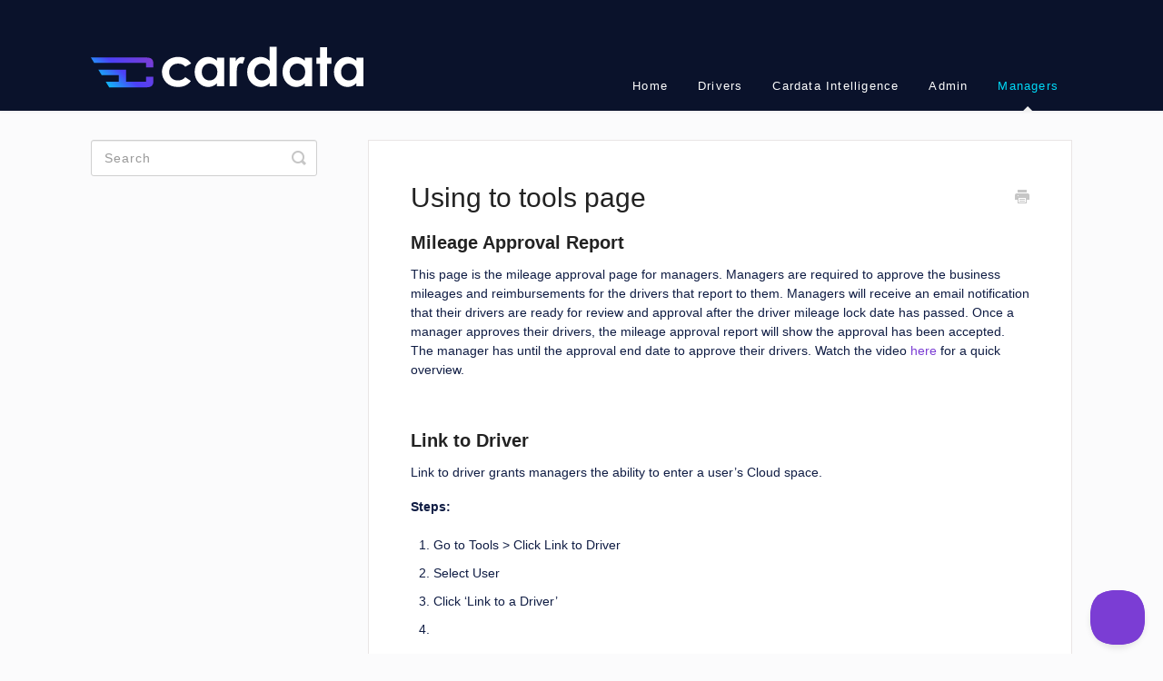

--- FILE ---
content_type: text/html; charset=utf-8
request_url: https://help.cardata.co/article/223-using-to-tools-page
body_size: 3444
content:


<!DOCTYPE html>
<html>
    
<head>
    <meta charset="utf-8"/>
    <title>Using to tools page - Cardata Help Center</title>
    <meta name="viewport" content="width=device-width, maximum-scale=1"/>
    <meta name="apple-mobile-web-app-capable" content="yes"/>
    <meta name="format-detection" content="telephone=no">
    <meta name="description" content="Mileage Approval Report This page is the mileage approval page for managers. Managers are required to approve the business mileages and reimbursements for the d"/>
    <meta name="author" content="Cardata"/>
    <link rel="canonical" href="https://help.cardata.co/article/223-using-to-tools-page"/>
    
        
   
            <meta name="twitter:card" content="summary"/>
            <meta name="twitter:title" content="Using to tools page" />
            <meta name="twitter:description" content="Mileage Approval Report This page is the mileage approval page for managers. Managers are required to approve the business mileages and reimbursements for the d"/>


    

    
        <link rel="stylesheet" href="//d3eto7onm69fcz.cloudfront.net/assets/stylesheets/launch-1763638693870.css">
    
    <style>
        body { background: #ffffff; }
        .navbar .navbar-inner { background: #0a122b; }
        .navbar .nav li a, 
        .navbar .icon-private-w  { color: #ffffff; }
        .navbar .brand, 
        .navbar .nav li a:hover, 
        .navbar .nav li a:focus, 
        .navbar .nav .active a, 
        .navbar .nav .active a:hover, 
        .navbar .nav .active a:focus  { color: #00daf8; }
        .navbar a:hover .icon-private-w, 
        .navbar a:focus .icon-private-w, 
        .navbar .active a .icon-private-w, 
        .navbar .active a:hover .icon-private-w, 
        .navbar .active a:focus .icon-private-w { color: #00daf8; }
        #serp-dd .result a:hover,
        #serp-dd .result > li.active,
        #fullArticle strong a,
        #fullArticle a strong,
        .collection a,
        .contentWrapper a,
        .most-pop-articles .popArticles a,
        .most-pop-articles .popArticles a:hover span,
        .category-list .category .article-count,
        .category-list .category:hover .article-count { color: #7b3dd4; }
        #fullArticle, 
        #fullArticle p, 
        #fullArticle ul, 
        #fullArticle ol, 
        #fullArticle li, 
        #fullArticle div, 
        #fullArticle blockquote, 
        #fullArticle dd, 
        #fullArticle table { color:#101d44; }
    </style>
    
        <link rel="stylesheet" href="//s3.amazonaws.com/helpscout.net/docs/assets/6102c13cc65f530b7bb9aba6/attachments/6333665f9f7c1931ee0040bd/Custom-CSS_Help-Scout_09152022.css">
    
    <link rel="apple-touch-icon-precomposed" href="//d3eto7onm69fcz.cloudfront.net/assets/ico/touch-152.png">
    <link rel="shortcut icon" type="image/png" href="//d33v4339jhl8k0.cloudfront.net/docs/assets/6102c13cc65f530b7bb9aba6/images/626967266c886c75aabeab5a/logo.png">
    <!--[if lt IE 9]>
    
        <script src="//d3eto7onm69fcz.cloudfront.net/assets/javascripts/html5shiv.min.js"></script>
    
    <![endif]-->
    
        <script type="application/ld+json">
        {"@context":"https://schema.org","@type":"WebSite","url":"https://help.cardata.co","potentialAction":{"@type":"SearchAction","target":"https://help.cardata.co/search?query={query}","query-input":"required name=query"}}
        </script>
    
        <script type="application/ld+json">
        {"@context":"https://schema.org","@type":"BreadcrumbList","itemListElement":[{"@type":"ListItem","position":1,"name":"Cardata Help Center","item":"https://help.cardata.co"},{"@type":"ListItem","position":2,"name":"Managers","item":"https://help.cardata.co/collection/77-managers"},{"@type":"ListItem","position":3,"name":"Using to tools page","item":"https://help.cardata.co/article/223-using-to-tools-page"}]}
        </script>
    
    
        <!-- Global site tag (gtag.js) - Google Analytics -->
<script async src="https://www.googletagmanager.com/gtag/js?id=UA-25773570-1"></script>
<script>
  window.dataLayer = window.dataLayer || [];
  function gtag(){dataLayer.push(arguments);}
  gtag('js', new Date());
  gtag('config', 'UA-25773570-1');
</script>


<script type="text/javascript">!function(e,t,n){function a(){var e=t.getElementsByTagName("script")[0],n=t.createElement("script");n.type="text/javascript",n.async=!0,n.src="https://beacon-v2.helpscout.net",e.parentNode.insertBefore(n,e)}if(e.Beacon=n=function(t,n,a){e.Beacon.readyQueue.push({method:t,options:n,data:a})},n.readyQueue=[],"complete"===t.readyState)return a();e.attachEvent?e.attachEvent("onload",a):e.addEventListener("load",a,!1)}(window,document,window.Beacon||function(){});</script>
<script type="text/javascript">window.Beacon('init', 'b4ade788-aa80-43b2-8a33-9c4b28feaf06')</script>
    
</head>
    
    <body>
        
<header id="mainNav" class="navbar">
    <div class="navbar-inner">
        <div class="container-fluid">
            <a class="brand" href="https://cloud.cardataconsultants.com/">
            
                <span>Cardata Help Center</span>
            
            </a>
            
                <button type="button" class="btn btn-navbar" data-toggle="collapse" data-target=".nav-collapse">
                    <span class="sr-only">Toggle Navigation</span>
                    <span class="icon-bar"></span>
                    <span class="icon-bar"></span>
                    <span class="icon-bar"></span>
                </button>
            
            <div class="nav-collapse collapse">
                <nav role="navigation"><!-- added for accessibility -->
                <ul class="nav">
                    
                        <li id="home"><a href="/">Home <b class="caret"></b></a></li>
                    
                    
                        
                            <li  id="drivers"><a href="/collection/54-drivers">Drivers  <b class="caret"></b></a></li>
                        
                            <li  id="cardata-intelligence"><a href="/collection/285-cardata-intelligence">Cardata Intelligence  <b class="caret"></b></a></li>
                        
                            <li  id="admin"><a href="/collection/74-admin">Admin  <b class="caret"></b></a></li>
                        
                            <li  class="active"  id="managers"><a href="/collection/77-managers">Managers  <b class="caret"></b></a></li>
                        
                    
                    
                </ul>
                </nav>
            </div><!--/.nav-collapse -->
        </div><!--/container-->
    </div><!--/navbar-inner-->
</header>
        <section id="contentArea" class="container-fluid">
            <div class="row-fluid">
                <section id="main-content" class="span9">
                    <div class="contentWrapper">
                        
    
    <article id="fullArticle">
        <h1 class="title">Using to tools page</h1>
    
        <a href="javascript:window.print()" class="printArticle" title="Print this article" aria-label="Print this Article"><i class="icon-print"></i></a>
        <h2>Mileage Approval Report</h2>
<p>This page is the mileage approval page for managers. Managers are required to approve the business mileages and reimbursements for the drivers that report to them. Managers will receive an email notification that their drivers are ready for review and approval after the driver mileage lock date has passed. Once a manager approves their drivers, the mileage approval report will show the approval has been accepted. The manager has until the approval end date to approve their drivers. Watch the video <a href="//help.cardata.co/article/96-completing-approval-reports">here</a> for a quick overview.</p><br>
<h2><b>Link to Driver</b></h2>
<p>Link to driver grants managers the ability to enter a user’s Cloud space.&nbsp;</p>
<p><b>Steps:&nbsp;</b></p>
<ol>
 <li>Go to Tools &gt; Click Link to Driver</li>
 <li>Select User</li>
 <li>Click ‘Link to a Driver’</li>
 <li></li>
</ol>
<p>From there, you can view mileage summary, click into specific dates to see trip details or even override mileage and trip classification.</p><br>
<h2><b>Company Car Policy</b></h2>
<p>This document is available for viewing if the company has provided the car policy to Cardata.</p>
    </article>
    

    <section class="articleFoot">
    

    <time class="lu" datetime=2025-05-29 >Last updated on May 29, 2025</time>
    </section>

                    </div><!--/contentWrapper-->
                    
                </section><!--/content-->
                <aside id="sidebar" class="span3">
                 

<form action="/search" method="GET" id="searchBar" class="sm" autocomplete="off">
    
                    <input type="hidden" name="collectionId" value="6321fab190c29a3d732c77da"/>
                    <input type="text" name="query" title="search-query" class="search-query" placeholder="Search" value="" aria-label="Search" />
                    <button type="submit">
                        <span class="sr-only">Toggle Search</span>
                        <i class="icon-search"></i>
                    </button>
                    <div id="serp-dd" style="display: none;" class="sb">
                        <ul class="result">
                        </ul>
                    </div>
                
</form>

                
                </aside><!--/span-->
            </div><!--/row-->
            <div id="noResults" style="display:none;">No results found</div>
            <footer>
                

<p>&copy;
    
        <a href="https://cloud.cardataconsultants.com/">Cardata</a>
    
    2025. <span>Powered by <a rel="nofollow noopener noreferrer" href="https://www.helpscout.com/docs-refer/?co=Cardata&utm_source=docs&utm_medium=footerlink&utm_campaign=Docs+Branding" target="_blank">Help Scout</a></span>
    
        
    
</p>

            </footer>
        </section><!--/.fluid-container-->
        
        
    <script src="//d3eto7onm69fcz.cloudfront.net/assets/javascripts/app4.min.js"></script>

<script>
// keep iOS links from opening safari
if(("standalone" in window.navigator) && window.navigator.standalone){
// If you want to prevent remote links in standalone web apps opening Mobile Safari, change 'remotes' to true
var noddy, remotes = false;
document.addEventListener('click', function(event) {
noddy = event.target;
while(noddy.nodeName !== "A" && noddy.nodeName !== "HTML") {
noddy = noddy.parentNode;
}

if('href' in noddy && noddy.href.indexOf('http') !== -1 && (noddy.href.indexOf(document.location.host) !== -1 || remotes)){
event.preventDefault();
document.location.href = noddy.href;
}

},false);
}
</script>
        
    </body>
</html>




--- FILE ---
content_type: text/css
request_url: https://s3.amazonaws.com/helpscout.net/docs/assets/6102c13cc65f530b7bb9aba6/attachments/6333665f9f7c1931ee0040bd/Custom-CSS_Help-Scout_09152022.css
body_size: 10290
content:
body {		
	background: #fbfbfc;	
}		
/* Home Page Title */	
		
#mainNav .brand span {
	display: inline-block;
	text-indent: -9000px;
	width: 300px;
	height: 60px;
	background: url(https://user-images.githubusercontent.com/104520511/165583107-b185fd65-68d7-4ba6-9314-7da694ee93b0.svg) no-repeat 0 0;
	background-size: 100%;
	margin-top: 1em;
}

#docsSearch {
	height: 200px;
	background: url(https://user-images.githubusercontent.com/104520511/165586229-29f1637f-9552-4bf9-8424-03d7d63dcfd5.png) no-repeat center 100% / cover transparent;
	border-bottom: none;
	padding-top: 75px;
	position: relative;
	top: -1px;
}

#docsSearch h1 {		
	font-size: 32px;	
	font-weight: 300;	
	text-align: center;	
	margin-top: .4em;		
	color: #fff;	
	padding: 10px;	
}		
.navbar .nav li {		
	display: inline-block;	
	float: none;	
	"font-family: ""DM Sans"", sans-serif;"	
	font-size: 14px;	
	letter-spacing: .1em;	
}		
".navbar .nav li a, .navbar .icon-private-w {"		
	font-size: 14px;	
    font-weight: 300;		
}		
		

/* Home Page Search Bar Background */		
		
#docsSearch {		
	background: #ffffff;	
	border-top: 1px solid #dadada;	
	margin-bottom: 3em;	
	padding: 1.5em 0;	
}		
/* Search Input Box */		
		
input.search-query {		
	padding-right: 14px;	
	padding-right: 4px \9;	
	padding-left: 14px;	
	padding-left: 4px \9;	
	margin-bottom: 0;	
	-webkit-border-radius: 15px;	
	-moz-border-radius: 15px;	
	border-radius: 15px;	
	"font-family: ""DM Sans"","	
	sans-serif;	
	font-weight: 100;	
	letter-spacing: 1px;	
}		
/* Home Page Category Title*/		
		
.category-list h3 {		
	color: #4C40F7;	
	font-size: 20px;	
	font-weight: 400;	
	line-height: 1.3em;	
	"font-family: ""Dm Sans"", sans-serif;"	
}		
		
/* Category Styles */		
		
.category-list .category p {		
	color: #212C4F;	
	"font-family: ""Dm Sans"", sans-serif;"	
	font-weight: 100;	
	font-size: 15px;	
	letter-spacing: 0.25px;	
}		
.category-list .category {		
	background-color: #fff;	
	background-position: top 20px center !important;	
	background-repeat: no-repeat !important;	
	background-size: 100px auto !important;	
	"box-shadow: 0 7px 4px -5px rgba(0, 0, 0, 0.05);"	
	box-sizing: border-box;	
	min-height: 128px;	
	padding: 40px 20px 15px;	
	position: relative;	
	width: 31.5%;	
	transition: all 0.2s;	
}		
.category-list .category:hover {		
	text-decoration: none;	
	background: #f7f7f9;	
}		
		
		
		
.collection-category h2 {		
    font-weight: 500;		
    margin: 0 0 20px;		
    text-align: center;		
    padding-left: 0%;		
"    font-family: ""Open Sans"", sans-serif;"		
    /* text-transform: uppercase; */		
    color: #7e8287;		
    font-size: 22px;		
    letter-spacing: 1px;		
}		
		
		
		
.collection-category .category-list {		
    margin: 0 0 4em;		
    text-align: center;		
}		
		
		
		
/* Home Page Link Style */		
		
"#serp-dd .result a, #serp-dd .result>li.active, #full-Article strong a, .collection a, .contentWrapper a, .most-pop-articles .popArticles a, .most-pop-articles .popArticles a span, .category-list .category .article-count, .category-list .category .article-count, .contentWrapper a {"		
	font-weight: 500;	
	letter-spacing: .25px;	
	color: #3db890;	
	margin-top: 15px;	
	text-transform: capitalize;	
	text-decoration: none;	
	"font-family: ""Open Sans"","	
	sans-serif;	
	font-weight: 500;	
}		
"#serp-dd .result a:hover, #serp-dd .result>li.active, #full-Article strong a, .collection a, .contentWrapper a, .most-pop-articles .popArticles a, .most-pop-articles .popArticles a:hover span, .category-list .category .article-count, .category-list .category:hover .article-count, .contentWrapper a {"		
	font-weight: 500;	
	letter-spacing: .25px;	
	color: #3db890;	
	margin-top: 15px;	
	text-transform: capitalize;	
	/* text-decoration: underline; */	
	"font-family: ""Open Sans"","	
	sans-serif;	
	font-weight: 500;	
}		
/* Home Page Search Button */		
		
#searchBar .search-query {
	background: #fff;
	border-color: transparent;
	box-shadow: none;
	color: #777;
}
#searchBar button {
	background: #7b3dd4;
	border-color: transparent;
	color: #fff;
}
#searchBar button:hover {
	background: #4C40F7;
	border: 3px solid #00DAF8;
}	
		
		
/* Category Images */		
		
/*		
  Here is where you determine the images to be used just above each section of your Help Scout main page.		
  You have to create one #category-xxx CSS selector for each separate category in your Help Scout collection.		
"  To get your category xxx number, simply visit the relevant category in your Help Scout docs and"		
  check the URL bar for the 3 digit category number.		
		
  Then you have to specify an image located on a shared server somewhere on the internet that can		
  serve up the images so Help Scout can display them.		
*/		
		
		
/* Getting Started Category */		
#category-58 {		
	background-image: url();	
}

/* Driver FAQ */		
#category-90 {		
	background-image: url();	
}


/* Programs */		
#category-82 {		
	background-image: url();	
}		
		
/* Setup Users */		
#category-456 {		
  background-image: url(https://storage.myhostingprovider.com/public/images/456-setup-users.png);		
}		
		
/* Uploading Files */		
#category-223 {		
  background-image: url(https://storage.myhostingprovider.com/public/images/223-uploading-files.png);		
}		
		
/* etc... keep going and add one CSS ID selector for each category. */		
		
		
		
/* Side Bar Styles */		
		
#sidebar .nav-list a {		
	display: inline-block;	
	color: #4333d6;	
	font-size: 14px;	
	padding: 6px 15px 6px 0;	
	line-height: 20px;	
	margin-left: 0;	
	"font-family: ""Open Sans"","	
	sans-serif;	
	font-weight: 300;	
}		
"#sidebar .nav-list .active a, #sidebar .nav-list .active a:hover, #sidebar .nav-list .active a:focus {"		
	font-weight: 500;	
	color: #06b9dd;	
	background: 0 0;	
	text-shadow: none;	
	text-decoration: underline;	
}		
#sidebar h3 {		
	text-transform: uppercase;	
	font-size: 16px;	
	color: #7e8287;	
    font-weight: 400;		
	margin-bottom: 4px;	
	"font-family: ""Open Sans"","	
	sans-serif;	
	letter-spacing: 2px;	
}		
/* Article Styles */		
		
#main-content {		
    background: none;		
    float: right;		
    margin-bottom: 2em;		
    padding: 32px 0 0 28px;		
}		
		
#fullArticle img {		
    display: block;		
    margin: 1em 0 2em;		
    padding: 4px;		
    border-radius: 4px;		
    box-sizing: border-box;		
}		
		
"#fullArticle .title, .contentWrapper h1 {"		
	margin: 0 30px .5em 0;	
	"font-family: ""DM Sans"","	
	sans-serif;	
	color: #db2955;	
	font-weight: 700;	
}		
#fullArticle .printArticle {		
	position: absolute;	
	right: 46px;	
	top: 40px;	
}		
"#fullArticle, #fullArticle p, #fullArticle ul, #fullArticle ol, #fullArticle li, #fullArticle div, #fullArticle blockquote, #fullArticle dd, #fullArticle table {"		
	color: #7e8287;	
	"font-family: ""DM Sans"","	
	sans-serif;	
	font-size: 14px;	
	font-weight: 300;	
	letter-spacing: .01em;	
}		
#categoryHead .sort select {		
	width: 150px;	
	height: 24px;	
	margin: 0;	
	line-height: 24px;	
	font-size: 13px;	
	color: #7e8287;	
	"font-family: ""DM Sans"","	
	sans-serif;	
	font-weight: 300;	
}		
	
		
/* Page Footers */		
		
footer p a {		
	color: #7e8287;	
	"font-family: ""DM Sans"","	
	sans-serif;	
	font-weight: 300;	
}		
		
		
/* Contact Modal */		
		
"#contactModal h2, .abuse h2 {"		
	background: #fff;	
	margin: 0;	
	padding: 11px 0 10px 18px;	
	font-size: 22px;	
	border-bottom: 1px solid #ccc;	
	border-top-left-radius: 4px;	
	border-top-right-radius: 4px;	
	"font-family: ""DM Sans"","	
	sans-serif;	
	color: #58A4B0;	
	font-weight: 300;	
}		
#contactModal .control-label {		
	width: 110px;	
	"font-family: ""DM Sans"","	
	sans-serif;	
	font-size: 14px;	
	font-weight: 300;	
	color: #7e8287;	
}		
		
.btn {		
	color: #fff;	
	"text-shadow: 0 0px 0px rgba(255,255,255,.0);"	
	background: #03d3d5;	
	border-radius: 5px;	
	border: 1px solid #b98389;	
	font-size: 14px;	
	padding: .5em;	
	/* height: 50px; */	
}		
		
".btn:hover, .btn:focus, .btn:active, .btn.active, .btn.disabled, .btn[disabled] {"		
    color: #fff;		
	"text-shadow: 0 0px 0px rgba(255,255,255,.0);"	
	background: #8fa7c2;	
  border: 1px solid #9da39a;		
}		
		
#search-query .btn:hover {		
	color: #fff;	
	"text-shadow: 0 0px 0px rgba(255,255,255,.0);"	
	background: #8fa7c2;	
	border-radius: 5px;	
	border: 1px solid #9da39a;	
	font-size: 18px;	
	padding: 0 1.5em;	
	height: 50px;	
}		
		
.category-list {		
    text-align: center;		
}		
		
/* Fix for making homepage category gallery go smoothly from 3 to 2 to 1 column */		
		
@media screen and (max-width: 1105px) {		
	section.category-list .category {	
		width: 48.2%;
	}	
}		
@media screen and (max-width: 760px) {		
	section.category-list .category {	
		box-sizing: border-box;
		margin: 0 0 20px;
		padding: 120px 20px 15px;
		width: 100%;
	}	
}		
/* RESPONSIVE */		
		
@media (max-width: 768px) {		
	.navbar .btn-navbar {	
		margin-top: 16px;
		right: -10px;
	}	
	.related {	
		padding: 30px 25px 25px;
	}	
	.related ul {	
		margin-left: 0;
	}	
	.related h3 {	
		padding-left: 0;
	}	
	.related ul>li a {	
		margin-left: 0;
	}	
}		
@media (max-width: 480px) {		
	#searchBar button {	
		color: transparent;
		text-shadow: 0;
		background: transparent;
		border-radius: 0 5px 5px 0;
		border: 0;
		font-size: 18px;
		padding: 0 1.5em;
		height: 50px;
		position: absolute;
	}	
	#searchBar button .icon-search {	
		display: block;
		text-shadow: none;
		margin-top: 15px;
	}	
	#searchBar button:hover .icon-search:hover {	
		display: block;
		text-shadow: none;
		margin-top: 15px;
		background-color: transparent;
	}	
}		
@media (max-width: 480px) {		
	"#fullArticle .title, .contentWrapper h1 {"	
		font-size: 24px;
	}	
	#fullArticle h2 {	
		font-size: 20px;
	}	
}		
		
		
/* Collection Titles  */		
.collection-category h2 a {		
    color: #54494b;		
}		
		
.collection-category h2 {		
    font-weight: 400;		
    margin: 0 0 20px;		
    padding-left: .65%;		
"    font-family: ""Open Sans"","		
    sans-serif;		
    text-align: center;		
}		

--- FILE ---
content_type: image/svg+xml
request_url: https://user-images.githubusercontent.com/104520511/165583107-b185fd65-68d7-4ba6-9314-7da694ee93b0.svg
body_size: 5438
content:
<svg width="375" height="57" viewBox="0 0 375 57" fill="none" xmlns="http://www.w3.org/2000/svg">
<path d="M14.8599 39.3197H38.3912V46.3903C38.3912 47.0932 38.4154 47.751 38.4635 48.3646H20.4488L25.182 56.0273H49.0821H49.2106H60.777H75.2452C78.0358 56.0273 80.1914 55.7505 81.755 55.1978C83.3033 54.6442 84.4168 53.6964 85.0785 52.3283C85.7412 50.9714 86.0656 48.9971 86.0656 46.4034V41.5849H75.922V48.3646H60.777H48.5348V31.9742H40.3885H38.3912H10.3213L14.8599 39.3197ZM75.922 22.6129H4.5386L0 15.2665H75.2452C78.0358 15.2665 80.1914 15.5434 81.755 16.096C83.3033 16.6497 84.4168 17.6106 85.0785 18.9796C85.7412 20.3488 86.0656 22.3372 86.0656 24.9438V28.8138H75.922V22.6129Z" fill="url(#paint0_linear_1677_8807)"/>
<path d="M138.059 23.3958L129.89 27.8739C128.354 26.2737 126.831 25.1631 125.319 24.5422C123.832 23.9212 122.081 23.6107 120.066 23.6107C116.395 23.6107 113.42 24.7093 111.141 26.9066C108.886 29.08 107.758 31.8743 107.758 35.2897C107.758 38.6094 108.85 41.3202 111.033 43.4219C113.216 45.5237 116.083 46.5745 119.634 46.5745C124.024 46.5745 127.443 45.0818 129.89 42.0964L137.627 47.3627C133.428 52.7842 127.503 55.4949 119.85 55.4949C112.964 55.4949 107.566 53.4649 103.656 49.4047C99.7694 45.3445 97.8262 40.5917 97.8262 35.1464C97.8262 31.3728 98.7738 27.8978 100.669 24.7213C102.564 21.5448 105.203 19.049 108.586 17.2339C111.993 15.4187 115.795 14.5112 119.994 14.5112C123.88 14.5112 127.371 15.2874 130.465 16.8398C133.56 18.3683 136.091 20.5536 138.059 23.3958Z" fill="white"/>
<path d="M173.551 15.5143H183.339V54.4918H173.551V50.372C171.631 52.1871 169.7 53.5007 167.757 54.3127C165.838 55.1009 163.75 55.4949 161.495 55.4949C156.433 55.4949 152.055 53.5485 148.36 49.6555C144.666 45.7386 142.819 40.8784 142.819 35.0747C142.819 29.0561 144.606 24.1242 148.18 20.279C151.755 16.4338 156.097 14.5112 161.207 14.5112C163.558 14.5112 165.766 14.953 167.829 15.8367C169.892 16.7204 171.799 18.0459 173.551 19.8133V15.5143ZM163.223 23.5391C160.176 23.5391 157.645 24.6138 155.63 26.7633C153.614 28.8889 152.607 31.6236 152.607 34.9672C152.607 38.3348 153.626 41.1052 155.666 43.2786C157.729 45.452 160.26 46.5387 163.259 46.5387C166.353 46.5387 168.92 45.4759 170.96 43.3503C172.999 41.2008 174.018 38.3945 174.018 34.9314C174.018 31.54 172.999 28.7934 170.96 26.6917C168.92 24.5899 166.341 23.5391 163.223 23.5391Z" fill="white"/>
<path d="M190.968 15.5143H199.389V20.4223C200.3 18.4877 201.512 17.0189 203.023 16.0158C204.535 15.0127 206.19 14.5112 207.989 14.5112C209.261 14.5112 210.592 14.8455 211.984 15.5143L208.925 23.9331C207.773 23.3599 206.826 23.0733 206.082 23.0733C204.57 23.0733 203.287 24.0048 202.231 25.8677C201.2 27.7306 200.684 31.3847 200.684 36.8301L200.72 38.7288V54.4918H190.968V15.5143Z" fill="white"/>
<path d="M245.81 0.467773H255.599V54.4918H245.81V50.372C243.891 52.1871 241.96 53.5007 240.017 54.3127C238.097 55.1009 236.01 55.4949 233.755 55.4949C228.693 55.4949 224.315 53.5485 220.62 49.6555C216.926 45.7386 215.078 40.8784 215.078 35.0747C215.078 29.0561 216.866 24.1242 220.44 20.279C224.015 16.4338 228.357 14.5112 233.467 14.5112C235.818 14.5112 238.025 14.953 240.089 15.8367C242.152 16.7204 244.059 18.0459 245.81 19.8133V0.467773ZM235.482 23.5391C232.436 23.5391 229.905 24.6138 227.889 26.7633C225.874 28.8889 224.867 31.6236 224.867 34.9672C224.867 38.3348 225.886 41.1052 227.925 43.2786C229.989 45.452 232.52 46.5387 235.518 46.5387C238.613 46.5387 241.18 45.4759 243.219 43.3503C245.259 41.2008 246.278 38.3945 246.278 34.9314C246.278 31.54 245.259 28.7934 243.219 26.6917C241.18 24.5899 238.601 23.5391 235.482 23.5391Z" fill="white"/>
<path d="M294.463 15.5143H304.252V54.4918H294.463V50.372C292.544 52.1871 290.613 53.5007 288.67 54.3127C286.75 55.1009 284.663 55.4949 282.408 55.4949C277.346 55.4949 272.968 53.5485 269.273 49.6555C265.579 45.7386 263.731 40.8784 263.731 35.0747C263.731 29.0561 265.519 24.1242 269.093 20.279C272.668 16.4338 277.01 14.5112 282.12 14.5112C284.471 14.5112 286.679 14.953 288.742 15.8367C290.805 16.7204 292.712 18.0459 294.463 19.8133V15.5143ZM284.135 23.5391C281.089 23.5391 278.558 24.6138 276.542 26.7633C274.527 28.8889 273.52 31.6236 273.52 34.9672C273.52 38.3348 274.539 41.1052 276.578 43.2786C278.642 45.452 281.173 46.5387 284.171 46.5387C287.266 46.5387 289.833 45.4759 291.872 43.3503C293.912 41.2008 294.931 38.3945 294.931 34.9314C294.931 31.54 293.912 28.7934 291.872 26.6917C289.833 24.5899 287.254 23.5391 284.135 23.5391Z" fill="white"/>
<path d="M315.371 1.14845H325.16V15.5143H330.989V23.9331H325.16V54.4918H315.371V23.9331H310.333V15.5143H315.371V1.14845Z" fill="white"/>
<path d="M365.212 15.5143H375V54.4918H365.212V50.372C363.293 52.1871 361.361 53.5007 359.418 54.3127C357.499 55.1009 355.412 55.4949 353.157 55.4949C348.095 55.4949 343.716 53.5485 340.022 49.6555C336.327 45.7386 334.48 40.8784 334.48 35.0747C334.48 29.0561 336.267 24.1242 339.842 20.279C343.416 16.4338 347.759 14.5112 352.869 14.5112C355.22 14.5112 357.427 14.953 359.49 15.8367C361.553 16.7204 363.461 18.0459 365.212 19.8133V15.5143ZM354.884 23.5391C351.837 23.5391 349.306 24.6138 347.291 26.7633C345.276 28.8889 344.268 31.6236 344.268 34.9672C344.268 38.3348 345.288 41.1052 347.327 43.2786C349.39 45.452 351.921 46.5387 354.92 46.5387C358.015 46.5387 360.582 45.4759 362.621 43.3503C364.66 41.2008 365.68 38.3945 365.68 34.9314C365.68 31.54 364.66 28.7934 362.621 26.6917C360.582 24.5899 358.003 23.5391 354.884 23.5391Z" fill="white"/>
<defs>
<linearGradient id="paint0_linear_1677_8807" x1="81.7556" y1="16.0964" x2="30.721" y2="71.2603" gradientUnits="userSpaceOnUse">
<stop stop-color="#7B3DD4"/>
<stop offset="0.526042" stop-color="#4C40F7"/>
<stop offset="1" stop-color="#00DAF8"/>
</linearGradient>
</defs>
</svg>
